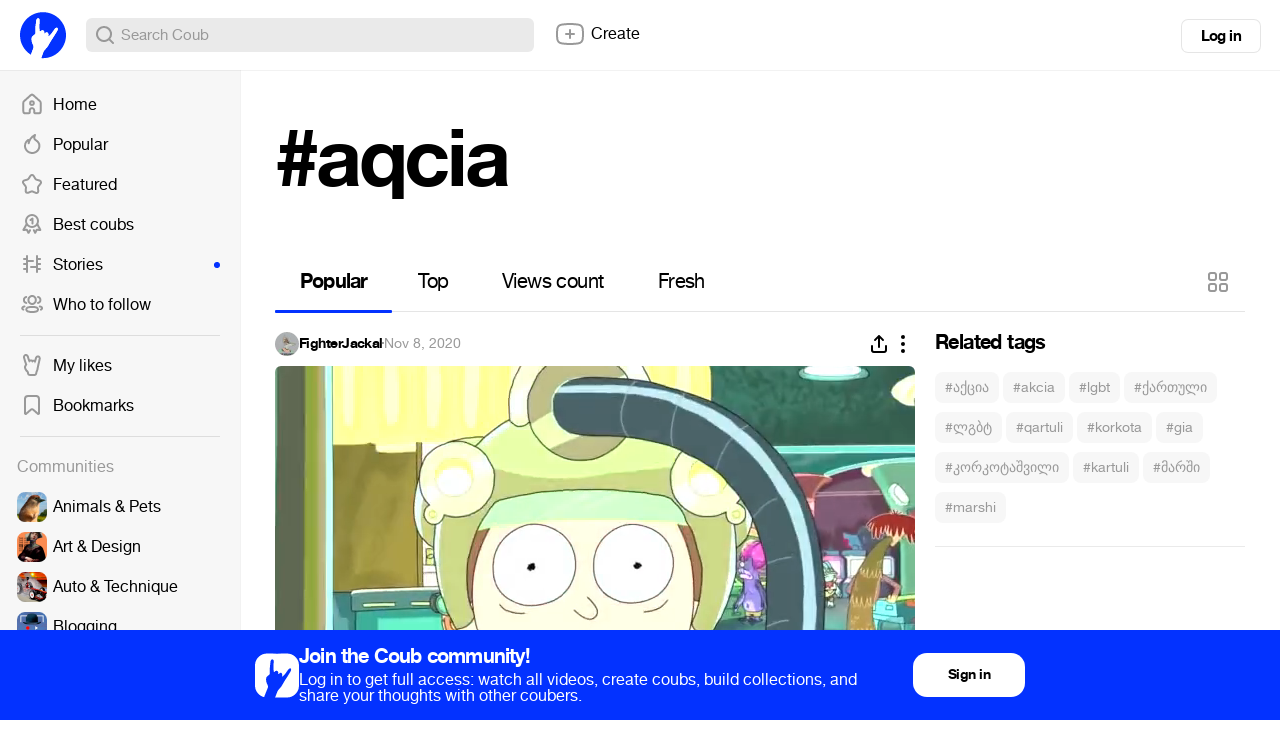

--- FILE ---
content_type: text/html; charset=utf-8
request_url: https://coub.com/coubs/2lewtg/increment_views?player=html5&type=site&platform=desktop
body_size: 36
content:
14320